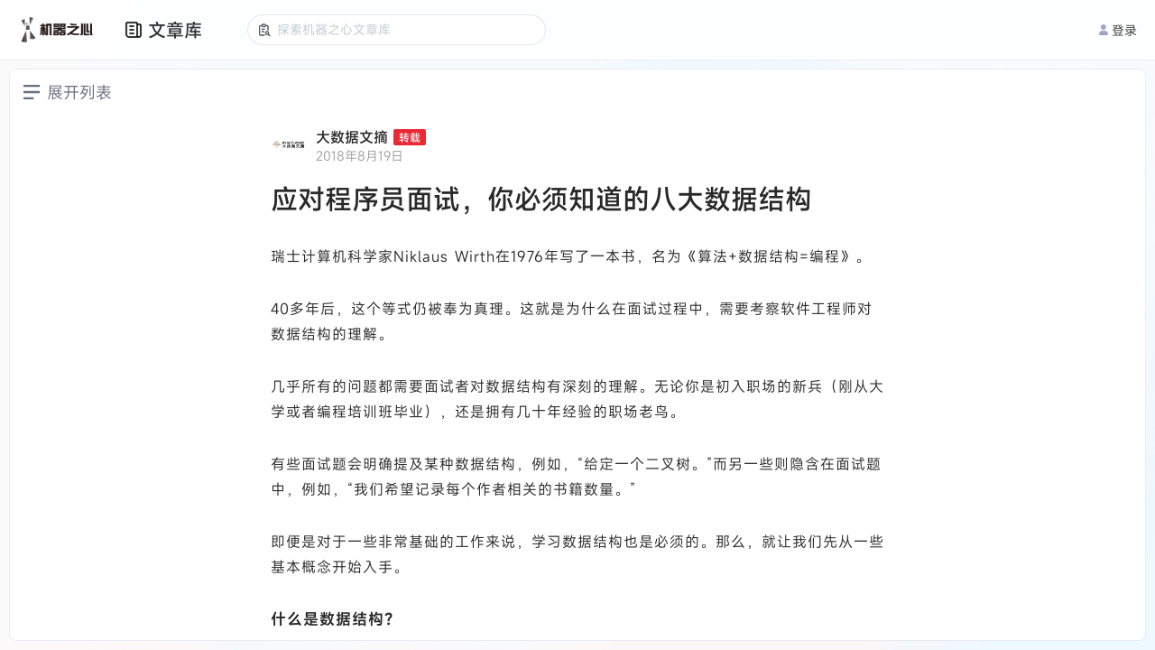

--- FILE ---
content_type: text/html; charset=utf-8
request_url: https://www.jiqizhixin.com/articles/2018-08-20
body_size: 2643
content:
<!DOCTYPE html><html lang="en"><head><meta charset="UTF-8" /><meta content="width=device-width, initial-scale=1.0, maximum-scale=1.0, minimum-scale=1.0, user-scalable=no, interactive-widget=resizes-content" name="viewport" /><meta content="ie=edge" http-equiv="X-UA-Compatible" /><meta content="light only" name="color-scheme" /><meta content="#ffffff" name="theme-color" /><title>文章库 | 机器之心</title><title>机器之心</title>
<meta name="description" content="机器之心">
<meta name="keywords" content="全球人工智能, 人工智能信息服务, 人工智能优质文章, 人工智能媒体, 人工智能产业服务, ai00, ai talk, interface, ai live, 机器智能, 机器学习, 深度学习, 神经网络, 强化学习, 计算机视觉, 自然语言处理, 机器人">
<meta property="og:url" content="https://www.jiqizhixin.com/articles/2018-08-20">
<meta property="og:type" content="website">
<meta property="og:site_name" content="机器之心">
<meta name="twitter:card" content="summary">
<meta name="twitter:site" content="@SyncedTech">
<meta name="twitter:description" content="机器之心">
<meta name="twitter:image" content="https://cdn.jiqizhixin.com/assets/global/logo-29014a034dee77927f3fa53b685762a4408dea9859e2c7db7c31068ed749a552.png"><meta name="csrf-param" content="authenticity_token" />
<meta name="csrf-token" content="2SrnIsHpeCdjdzYswZoZ5loW79VoA8mQ3ZAx4giHPrkrNwEPKWCJxiNnEXYtT9sDFjD2Id5BxDWWGCQRPcgDoA==" /><link rel="stylesheet" media="screen" href="https://cdn.jiqizhixin.com/assets/packs/css/article_library-a9197552.css" /></head><body><header class="header mobile-header"><div class="hamburger hamburger--slider js-switch-siderbar"><span class="hamburger-box"><span class="hamburger-inner"></span></span></div><div class="header__middle"><a alt="首页" class="header__logo" href="/"><img height="33" src="https://cdn.jiqizhixin.com/assets/logo-black-eb58b4970f691a12cc01381b7e66e5461d49ee6bb536d9fdbf7e4a9d769204e3.png" /></a></div><div class="header__right u-flex"><div class="sidebar__item sidebar-user-new is-not-shadow js-switch-sign"><div class="u-avatar-base sidebar-user__empty"><img alt="未登录" class="u-image-center-new" src="https://cdn.jiqizhixin.com/assets/home/avatar@2x-946eb28b5858f46216f60f6c56f14dea574abd02ccdfbacb6a83b8f5caa02d94.png" /></div><p class="sidebar-user__msg">登录</p></div></div></header><div class="header__compatible"></div><nav class="sidebar js-sidebar mobile-sidebar"><div class="nav-user"><a alt="empty_user" class="sidebar-empty__avatar"><div><img alt="empty_user" src="https://cdn.jiqizhixin.com/assets/home/avatar@2x-946eb28b5858f46216f60f6c56f14dea574abd02ccdfbacb6a83b8f5caa02d94.png" /></div><span class="js-switch-sign" id="js-header-login">去登录</span></a></div><div class="nav-list"><a alt="文章库" class="sidebar__item" href="https://www.jiqizhixin.com/articles"><img src="https://cdn.jiqizhixin.com/assets/home/nav-article-49006f86b99d856821a182997cfff1ba35a726c7483f6d2e7cc35d0e044d51ff.png" />文章库</a><a alt="PRO会员通讯" class="sidebar__item" href="https://pro.jiqizhixin.com/m/inbox"><img src="https://cdn.jiqizhixin.com/assets/home/nav-member-0dd7f603680ed92b7199e1454a8538d45ab6e4361801622139933d0267c2be34.png" />PRO会员通讯</a><a alt="SOTA！模型" class="sidebar__item" href="https://www.jiqizhixin.com/short_urls/1c9524be-37f8-4b87-b6e4-318aae2f7656"><img src="https://cdn.jiqizhixin.com/assets/home/nav-sota-e6dbaec99f559607a1871886485635f57685842f33e8c3304385ce04cee0dd17.png" />SOTA！模型</a><a alt="AI Shortlist" class="sidebar__item" href="https://www.jiqizhixin.com/ai_shortlist"><img src="https://cdn.jiqizhixin.com/assets/home/nav-pro-43d0c55cdc96c4e4f88a6c01dfaee56816030390dff5d714bf68687bd9149e16.png" />AI Shortlist<img alt="new-icon" class="new-icon" src="https://cdn.jiqizhixin.com/assets/new-icon-7a07817575d49d6bf2779c0734501d815013294d1b65c5e5708f95c7aeaba2b0.svg" /></a><a alt="AI 好好用" class="sidebar__item" href="https://aihaohaoyong.com/"><img src="https://cdn.jiqizhixin.com/assets/home/nav-hao-3c69bd85e6f1cbe71d6cbc7c992c29a7d8728643c319e4417646b44934e9b7bd.png" />AI 好好用</a></div></nav><div class="sidebar__layer"></div><header class="pc-header header " id="header"><div class="u-container u-flex header__container"><div class="u-flex-center"><a alt="首页" class="header__logo" href="https://www.jiqizhixin.com/"><img alt="机器之心" height="32" src="https://cdn.jiqizhixin.com/assets/logo-black-eb58b4970f691a12cc01381b7e66e5461d49ee6bb536d9fdbf7e4a9d769204e3.png" /></a><div class="header-nav__readings"><a class="header-nav__readings--item" href="https://www.jiqizhixin.com/articles" target="_blank" title="文章库">文章库</a><a class="header-nav__readings--item" href="https://pro.jiqizhixin.com/inbox" target="_blank" title="PRO通讯会员">PRO通讯会员</a><a class="header-nav__readings--item" href="https://www.jiqizhixin.com/short_urls/1c9524be-37f8-4b87-b6e4-318aae2f7656" target="_blank" title="SOTA！模型">SOTA！模型</a><a class="header-nav__readings--item" href="https://www.jiqizhixin.com/ai_shortlist" target="_blank" title="AI Shortlist">AI Shortlist<img alt="new-icon" class="new-icon" src="https://cdn.jiqizhixin.com/assets/new-icon-7a07817575d49d6bf2779c0734501d815013294d1b65c5e5708f95c7aeaba2b0.svg" /></a></div><div class="header-nav__items"><a class="header-nav__item" href="https://aihaohaoyong.com/" target="_blank" title="AI 好好用">AI 好好用</a></div></div><div class="header__btns"><a class="header-other__link header-user__menu js-switch-sign" href="javascript:;" id="js-header-login"><img alt="" src="https://cdn.jiqizhixin.com/assets/home/avatar@2x-946eb28b5858f46216f60f6c56f14dea574abd02ccdfbacb6a83b8f5caa02d94.png" />登录</a></div></div></header><div data-react-class="utils/Modal" data-react-props="{}" data-react-cache-id="utils/Modal-0"></div><div data-react-class="utils/Alert" data-react-props="{}" data-react-cache-id="utils/Alert-0"></div><div id="article_library"></div><script defer="" src="https://res.wx.qq.com/connect/zh_CN/htmledition/js/wxLogin.js"></script><script defer="true" src="https://o.alicdn.com/captcha-frontend/aliyunCaptcha/AliyunCaptcha.js"></script><script>window.currentUser = null;</script><script src="https://cdn.jiqizhixin.com/assets/packs/js/article_library-5b29a84b88c780df4ef0.js" defer="defer"></script><script defer="" src="https://www.googletagmanager.com/gtag/js?id=G-R78HWX068N"></script><script>window.dataLayer = window.dataLayer || [];
function gtag(){dataLayer.push(arguments);}
gtag('js', new Date());
gtag('config', 'G-R78HWX068N', {
  'user_id': window.currentUser ? window.currentUser.id : undefined
});</script></body></html>